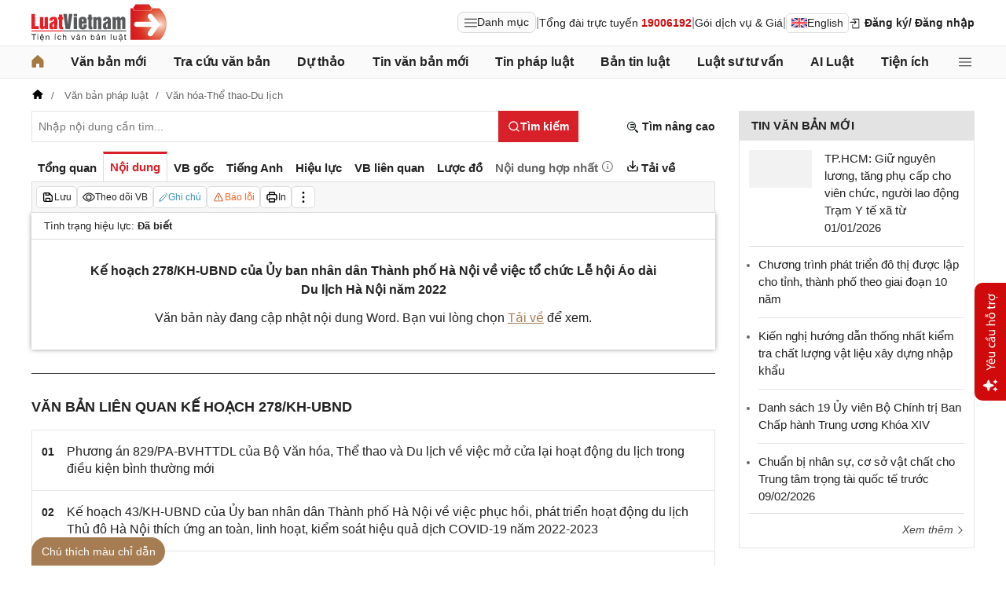

--- FILE ---
content_type: application/javascript
request_url: https://cdn2.luatvietnam.vn/js/index.js?v=20260122
body_size: 424
content:
import ModuleLoader from "/js/core/moduleLoader.js";

async function startApplication() {
  try {
    const [
      { default: Logger },
      { createCoreContext },
      { startBackgroundServices },
      { routeFeature },
    ] = await Promise.all([
      ModuleLoader.load("/js/core/logger.js"),
      ModuleLoader.load("/js/app/core.context.js"),
      ModuleLoader.load("/js/app/background.services.js"),
      ModuleLoader.load("/js/app/feature.router.js"),
    ]);

    const appContext = await createCoreContext();

    if (!appContext?.controller || !appContext?.action) {
      Logger.warn("Thiếu controller hoặc action khi khởi động", {
        dataset: document.body?.dataset,
      });
      return;
    }

    // Khởi chạy các service nền (không chặn UI)
    startBackgroundServices(appContext);

    // Điều hướng tới feature tương ứng
    await routeFeature(appContext);
  } catch (error) {
    console.error("[AppStartup] Fatal error", error);
  }
}

function startApplicationOnce() {
  if (window.__appStarted) return;
  window.__appStarted = true;

  startApplication();
}

if (document.readyState === "interactive" || document.readyState === "complete") {
  startApplicationOnce();
} else {
  document.addEventListener("DOMContentLoaded", startApplicationOnce);
}
